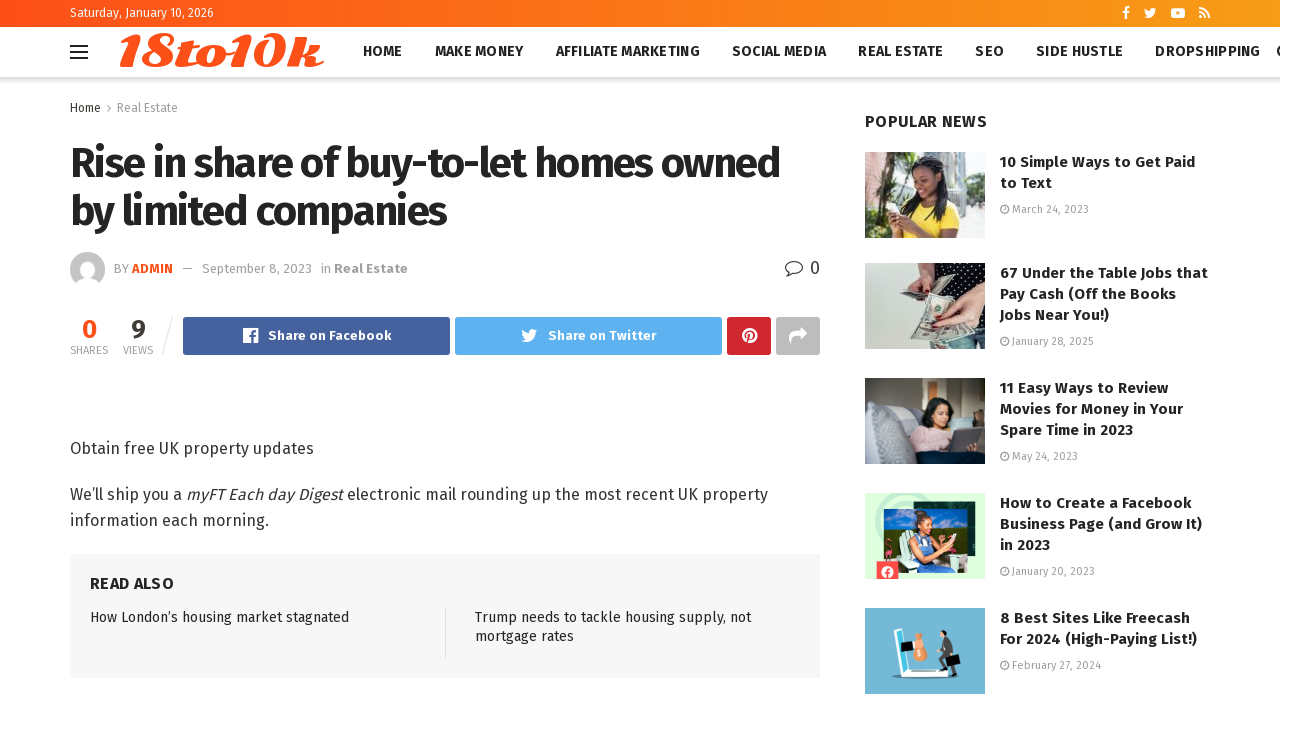

--- FILE ---
content_type: text/html; charset=utf-8
request_url: https://www.google.com/recaptcha/api2/aframe
body_size: 259
content:
<!DOCTYPE HTML><html><head><meta http-equiv="content-type" content="text/html; charset=UTF-8"></head><body><script nonce="92laDSE4GDj6EuN-KB8lTQ">/** Anti-fraud and anti-abuse applications only. See google.com/recaptcha */ try{var clients={'sodar':'https://pagead2.googlesyndication.com/pagead/sodar?'};window.addEventListener("message",function(a){try{if(a.source===window.parent){var b=JSON.parse(a.data);var c=clients[b['id']];if(c){var d=document.createElement('img');d.src=c+b['params']+'&rc='+(localStorage.getItem("rc::a")?sessionStorage.getItem("rc::b"):"");window.document.body.appendChild(d);sessionStorage.setItem("rc::e",parseInt(sessionStorage.getItem("rc::e")||0)+1);localStorage.setItem("rc::h",'1768076693792');}}}catch(b){}});window.parent.postMessage("_grecaptcha_ready", "*");}catch(b){}</script></body></html>